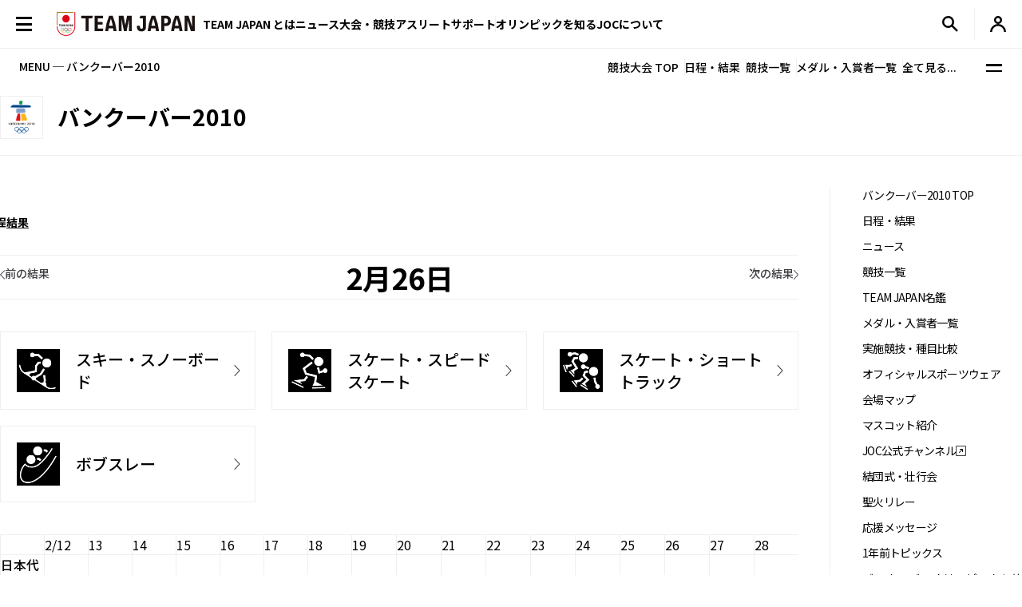

--- FILE ---
content_type: text/html; charset=UTF-8
request_url: https://www.joc.or.jp/games/olympic/vancouver/japan/result_0226.html
body_size: 82878
content:

<!DOCTYPE html>
<html lang="ja">


  <!-- [headタグ] -->

  <head prefix="og: http://ogp.me/ns# fb: http://ogp.me/ns/fb# article: http://ogp.me/ns/article#">

    <!-- Google Tag Manager -->
<script>(function(w,d,s,l,i){w[l]=w[l]||[];w[l].push({'gtm.start':
new Date().getTime(),event:'gtm.js'});var f=d.getElementsByTagName(s)[0],
j=d.createElement(s),dl=l!='dataLayer'?'&l='+l:'';j.async=true;j.src=
'https://www.googletagmanager.com/gtm.js?id='+i+dl;f.parentNode.insertBefore(j,f);
})(window,document,'script','dataLayer','GTM-W7Z8MTGH');</script>
<!-- End Google Tag Manager -->
  <!-- meta settings -->
  <meta charset="utf-8">
  <meta name="viewport" content="width=device-width">
  <meta name="format-detection" content="telephone=no">
  <!-- meta keywords / description -->
  
  <meta name="keywords" content="JOC, 日本オリンピック委員会, JAPANESE OLYMPIC COMMITTEE, オリンピック, バンクーバー, スポーツ, 日本代表, がんばれ！ニッポン！, チームジャパン, 震災復興, 東京オリンピック, 2020年, Facebook">
  <meta name="description" content="2010バンクーバーオリンピックの特集ページです。競技日程や実施種目などを紹介します。　日本オリンピック委員会（JOC）公式サイト">
  
  <!-- title -->
  <title>日本代表選手団 日別結果（2月26日）｜バンクーバー2010｜JOC - 日本オリンピック委員会</title>
  <!-- START: favicons -->
  <link rel="icon" href="/favicon.ico" sizes="32x32">
  <link rel="icon" href="/favicon.svg" type="image/svg+xml">
  <link rel="apple-touch-icon" href="/apple-touch-icon.png">
  <link rel="manifest" href="/site.webmanifest">
  <!-- END: favicons -->
  
  
  <!-- styles -->
  <link rel="stylesheet" href="/assets/css/reset.css">
  <link rel="stylesheet" href="/assets/css/plugin.css">
  <link rel="stylesheet" href="/assets/css/base.css">
  <link rel="stylesheet" href="/assets/css/module.css?v=240913">
  <link rel="stylesheet" href="/assets/css/add.css">
  

  <link rel="stylesheet" href="/assets/css/oldgame.css">

  <link rel="stylesheet" href="/assets/css/specific-customization.css?v=240827">


  <meta property="og:locale" content="ja_JP">
  
  <meta property="og:type" content="article">
  
  <meta property="og:title" content="日本代表選手団 日別結果（2月26日）｜バンクーバー2010｜JOC - 日本オリンピック委員会">
  <meta property="og:url" content="https://www.joc.or.jp/games/olympic/vancouver/japan/result_0226.html">
  <meta property="og:image" content="https://www.joc.or.jp/assets/images/common/share.png">
  <meta property="og:site_name" content="JOC - 日本オリンピック委員会">
  <meta property="og:description" content="2010バンクーバーオリンピックの特集ページです。競技日程や実施種目などを紹介します。　日本オリンピック委員会（JOC）公式サイト">
  <meta property="fb:app_id" content="315604575177716">
  <meta name="twitter:title" content="日本代表選手団 日別結果（2月26日）｜バンクーバー2010｜JOC - 日本オリンピック委員会">
  <meta name="twitter:card" content="summary_large_image" />
  <meta name="twitter:site" content="@TeamJapan" />
  

<script src="/assets/js/logincheckcookie.js"></script>

  
<meta name="google-site-verification" content="EUft2PXEZWP5lWX0hnw8WULWaSq0Z5qTx-0164c4YMQ" />

  </head>
<body>
<!-- Google Tag Manager (noscript) -->
<noscript><iframe src="https://www.googletagmanager.com/ns.html?id=GTM-W7Z8MTGH" height="0" width="0" style="display:none;visibility:hidden"></iframe></noscript>
<!-- End Google Tag Manager (noscript) -->
  <div class="l-wrapper">
    <header class="l-header l-header--main js-header">
  <div class="l-header__container">
    <button type="button" class="header-menu-button js-menu-trigger">
      <span class="header-menu-button__lines">
        <span class="header-menu-button__line header-menu-button__line--top"></span>
        <span class="header-menu-button__line header-menu-button__line--center"></span>
        <span class="header-menu-button__line header-menu-button__line--bottom"></span>
      </span>
    </button>
    <!-- [/header-menu-button] -->
    <div class="l-drawer js-drawer-menu">
  <div class="l-drawer__overlay js-menu-trigger"></div>
  <div class="l-drawer__inner">
    <div class="l-drawer__contents">
      <div class="l-drawer__head">
        <button type="button" class="l-drawer__head-btn js-menu-trigger"></button>
        <a href="/" class="l-drawer__head-logo  js-mypage-link">
          <img src="/assets/img/common/logo.svg" alt="TEAM JAPAN" decoding="async" width="242" height="43">
        </a>
        <button type="button" class="l-drawer__head-btn-sp js-menu-trigger"></button>
      </div>
      <div class="l-drawer__body">
        <div class="l-drawer__body-main">
          <ul class="l-drawer__sub-nav sp-hide">
            <li class="l-drawer__sub-nav-item">
              <a href="/" class="l-drawer__sub-nav-item-link js-mypage-link">HOME</a>
            </li>
          </ul>
          <ul class="l-drawer__nav">
            <li class="l-drawer__nav-item pc-hide">
              <a href="/" class="l-drawer__nav-item-ttl-txt js-mypage-link">HOME</a>
            </li>
            <li class="l-drawer__nav-item js-sp-acc-scope is-close">
              <button type="button" class="l-drawer__nav-item-ttl js-sp-acc-trigger">
                <span class="l-drawer__nav-item-ttl-txt">TEAM JAPAN とは</span>
                <span class="l-drawer__nav-item-ttl-icon"></span>
              </button>
              <div class="js-sp-acc-target">
                <ul class="l-drawer__nav-lv2">
                  <li class="l-drawer__nav-lv2-item">
                    <a href="/teamjapan/" class="l-drawer__nav-lv2-link">TEAM JAPAN ブランドサイト</a>
                  </li>
                  <li class="l-drawer__nav-lv2-item">
                    <a href="/teamjapan/activities/" class="l-drawer__nav-lv2-link">TEAM JAPAN の活動</a>
                  </li>
                  <li class="l-drawer__nav-lv2-item">
                    <a href="/symbolathlete/" class="l-drawer__nav-lv2-link">シンボルアスリート</a>
                  </li>
                  <li class="l-drawer__nav-lv2-item">
                    <a href="https://www.teamjapanshop.jp/" target="_blank" class="l-drawer__nav-lv2-link c-icon-external">オンラインショップ</a>
                  </li>
                </ul>
              </div>
            </li>
            <li class="l-drawer__nav-item js-sp-acc-scope is-close">
              <button type="button" class="l-drawer__nav-item-ttl js-sp-acc-trigger">
                <span class="l-drawer__nav-item-ttl-txt">ニュース</span>
                <span class="l-drawer__nav-item-ttl-icon"></span>
              </button>
              <div class="js-sp-acc-target">
                <ul class="l-drawer__nav-lv2">
                  <li class="l-drawer__nav-lv2-item">
                    <a href="/news/" class="l-drawer__nav-lv2-link l-drawer__nav-lv2-link--sp-main">最新ニュース</a>
                  </li>
                  <li class="l-drawer__nav-lv2-item">
                    <a href="/news/index.html?subcategory=&ssubcategory=&category=お知らせ&games=&sports=&athlete=&year=" class="l-drawer__nav-lv2-link">お知らせ</a>
                  </li>
                  <li class="l-drawer__nav-lv2-item">
                    <a href="/news/index.html?subcategory=&ssubcategory=&category=オリンピック&games=&sports=&athlete=&year=" class="l-drawer__nav-lv2-link">オリンピック</a>
                  </li>
                  <li class="l-drawer__nav-lv2-item">
                    <a href="/news/index.html?subcategory=&ssubcategory=&category=国際総合競技大会&games=&sports=&athlete=&year=" class="l-drawer__nav-lv2-link">国際総合競技大会</a>
                  </li>
                  <li class="l-drawer__nav-lv2-item">
                    <a href="/news/index.html?subcategory=&ssubcategory=&category=その他競技情報&games=&sports=&athlete=&year=" class="l-drawer__nav-lv2-link">その他競技情報</a>
                  </li>
                  <li class="l-drawer__nav-lv2-item">
                    <a href="/news/index.html?subcategory=&ssubcategory=&category=選手強化&games=&sports=&athlete=&year=" class="l-drawer__nav-lv2-link">選手強化</a>
                  </li>
                  <li class="l-drawer__nav-lv2-item">
                    <a href="/news/index.html?subcategory=&ssubcategory=&category=イベント&games=&sports=&athlete=&year=" class="l-drawer__nav-lv2-link">イベント</a>
                  </li>
                
                  <li class="l-drawer__nav-lv2-item">
                    <a href="/news/index.html?subcategory=&ssubcategory=&category=キャリア支援&games=&sports=&athlete=&year=" class="l-drawer__nav-lv2-link">キャリア支援</a>
                  </li>
                  <li class="l-drawer__nav-lv2-item">
                    <a href="/news/index.html?subcategory=&ssubcategory=&category=その他活動&games=&sports=&athlete=&year=" class="l-drawer__nav-lv2-link">その他活動</a>
                  </li>
                </ul>
              </div>
            </li>
            <li class="l-drawer__nav-item js-sp-acc-scope is-close">
              <button type="button" class="l-drawer__nav-item-ttl js-sp-acc-trigger">
                <span class="l-drawer__nav-item-ttl-txt">大会・競技</span>
                <span class="l-drawer__nav-item-ttl-icon"></span>
              </button>
              <div class="js-sp-acc-target">
                <ul class="l-drawer__nav-lv2">
                  <li class="l-drawer__nav-lv2-item">
                    <a href="/games/" class="l-drawer__nav-lv2-link">大会</a>
                  </li>
                  <li class="l-drawer__nav-lv2-item">
                    <a href="/sports/" class="l-drawer__nav-lv2-link">競技</a>
                  </li>
                  <li class="l-drawer__nav-lv2-item">
                    <a href="/athletes/" class="l-drawer__nav-lv2-link">アスリート</a>
                  </li>
                  <li class="l-drawer__nav-lv2-item">
                    <a href="/article/" class="l-drawer__nav-lv2-link">コラム／インタビュー</a>
                  </li>
                  <li class="l-drawer__nav-lv2-item">
                    <a href="/events/" class="l-drawer__nav-lv2-link">イベント／キャンペーン</a>
                  </li>
                </ul>
              </div>
            </li>
            <li class="l-drawer__nav-item js-sp-acc-scope is-close">
              <button type="button" class="l-drawer__nav-item-ttl js-sp-acc-trigger">
                <span class="l-drawer__nav-item-ttl-txt">アスリートサポート</span>
                <span class="l-drawer__nav-item-ttl-icon"></span>
              </button>
              <div class="js-sp-acc-target">
                <ul class="l-drawer__nav-lv2">
                  <li class="l-drawer__nav-lv2-item">
                    <a href="/for-athletes/" class="l-drawer__nav-lv2-link l-drawer__nav-lv2-link--sp-main">アスリートサポート TOP</a>
                  </li>
                  <li class="l-drawer__nav-lv2-item">
                    <a href="/for-athletes/training/" class="l-drawer__nav-lv2-link">強化・育成</a>
                  </li>
                  <li class="l-drawer__nav-lv2-item">
                    <a href="/for-athletes/career/" class="l-drawer__nav-lv2-link">キャリア支援</a>
                  </li>
                  <li class="l-drawer__nav-lv2-item">
                    <a href="/for-athletes/youthathlete-support/" class="l-drawer__nav-lv2-link">ジュニアアスリートサポート</a>
                  </li>
                  <li class="l-drawer__nav-lv2-item">
                    <a href="/for-athletes/entourage/" class="l-drawer__nav-lv2-link">アントラージュ</a>
                  </li>
                  <li class="l-drawer__nav-lv2-item">
                    <a href="/for-athletes/awards/" class="l-drawer__nav-lv2-link">表彰制度</a>
                  </li>
                  <li class="l-drawer__nav-lv2-item">
                    <a href="/for-athletes/donation-fund/" class="l-drawer__nav-lv2-link">寄付</a>
                  </li>
                  <li class="l-drawer__nav-lv2-item">
                    <a href="/for-athletes/reporting/" class="l-drawer__nav-lv2-link">保護、通報窓口</a>
                  </li>
                </ul>
              </div>
            </li>
            <li class="l-drawer__nav-item js-sp-acc-scope is-close">
              <button type="button" class="l-drawer__nav-item-ttl js-sp-acc-trigger">
                <span class="l-drawer__nav-item-ttl-txt">オリンピックを知る</span>
                <span class="l-drawer__nav-item-ttl-icon"></span>
              </button>
              <div class="js-sp-acc-target">
                <ul class="l-drawer__nav-lv2">
                  <li class="l-drawer__nav-lv2-item">
                    <a href="/olympism/" class="l-drawer__nav-lv2-link l-drawer__nav-lv2-link--sp-main">オリンピックを知る
                      TOP</a>
                  </li>
                  <li class="l-drawer__nav-lv2-item">
                    <a href="/olympism/principles/" class="l-drawer__nav-lv2-link">オリンピズム──理念と使命</a>
                  </li>
                  <li class="l-drawer__nav-lv2-item">
                    <a href="/olympism/history/" class="l-drawer__nav-lv2-link">オリンピックの歴史</a>
                  </li>
                  <li class="l-drawer__nav-lv2-item">
                    <a href="/olympism/experience/" class="l-drawer__nav-lv2-link">学ぶ・体験する</a>
                  </li>
                  <li class="l-drawer__nav-lv2-item">
                    <a href="/olympism/experience/event/" class="l-drawer__nav-lv2-link">普及イベント</a>
                  </li>
                  <li class="l-drawer__nav-lv2-item">
                    <a href="/olympism/experience/facility/" class="l-drawer__nav-lv2-link">ミュージアム・体験施設</a>
                  </li>
                  <li class="l-drawer__nav-lv2-item">
                    <a href="/olympism/experience/media/" class="l-drawer__nav-lv2-link">メディア・SNS</a>
                  </li>
                  <li class="l-drawer__nav-lv2-item">
                    <a href="/olympism/experience/learningcontent/" class="l-drawer__nav-lv2-link">学習コンテンツ</a>
                  </li>
                  <li class="l-drawer__nav-lv2-item">
                    <a href="/olympism/inheritance/" class="l-drawer__nav-lv2-link">行動する・継承する</a>
                  </li>
                </ul>
              </div>
            </li>
            <li class="l-drawer__nav-item js-sp-acc-scope is-close">
              <button type="button" class="l-drawer__nav-item-ttl js-sp-acc-trigger">
                <span class="l-drawer__nav-item-ttl-txt">JOC について</span>
                <span class="l-drawer__nav-item-ttl-icon"></span>
              </button>
              <div class="js-sp-acc-target">
                <ul class="l-drawer__nav-lv2">
                  <li class="l-drawer__nav-lv2-item">
                    <a href="/about/" class="l-drawer__nav-lv2-link l-drawer__nav-lv2-link--sp-main">JOC について TOP</a>
                  </li>
                  <li class="l-drawer__nav-lv2-item">
                    <a href="/about/vision2064/" class="l-drawer__nav-lv2-link">JOC Vision 2064と中期計画</a>
                  </li>
                  <li class="l-drawer__nav-lv2-item">
                    <a href="/about/organisation/" class="l-drawer__nav-lv2-link">組織</a>
                  </li>
                  <li class="l-drawer__nav-lv2-item">
                    <a href="/about/jocactivity/" class="l-drawer__nav-lv2-link">JOC の活動</a>
                  </li>
                  <li class="l-drawer__nav-lv2-item">
                    <a href="/about/marketing/" class="l-drawer__nav-lv2-link">マーケティングプログラム</a>
                  </li>
                  <li class="l-drawer__nav-lv2-item">
                    <a href="/about/partners/" class="l-drawer__nav-lv2-link">パートナー</a>
                  </li>
                  <li class="l-drawer__nav-lv2-item">
                    <a href="/about/brand/" class="l-drawer__nav-lv2-link">ブランド、知的財産</a>
                  </li>
                  <li class="l-drawer__nav-lv2-item">
                    <a href="/about/sustainability/" class="l-drawer__nav-lv2-link">サステナビリティ</a>
                  </li>
                </ul>
              </div>
            </li>
            <li class="l-drawer__nav-item pc-hide">
              <a href="/teamjapanid/" class="l-drawer__nav-item-ttl-txt">TEAM JAPAN ID<span class="small">WEB会員サービス</span></a>
            </li>
            <li class="l-drawer__nav-item pc-hide">
              <a href="/faq/" class="l-drawer__nav-item-ttl-txt">よくあるご質問</a>
            </li>
            <li class="l-drawer__nav-item pc-hide">
              <a href="/sitemap/" class="l-drawer__nav-item-ttl-txt">サイトマップ</a>
            </li>
          </ul>
          <ul class="l-drawer__sub-nav mgt--2gap sp-hide">
            <li class="l-drawer__sub-nav-item">
              <a href="/teamjapanid/" class="l-drawer__sub-nav-item-link">TEAM JAPAN ID<span class="small">WEB会員サービス</span></a>
            </li>
            <li class="l-drawer__sub-nav-item">
              <a href="/faq/" class="l-drawer__sub-nav-item-link">よくあるご質問</a>
            </li>
            <li class="l-drawer__sub-nav-item">
              <a href="/sitemap/" class="l-drawer__sub-nav-item-link">サイトマップ</a>
            </li>
          </ul>
          <div class="l-drawer__search-box c-search-box-2">
                        <script async src="https://cse.google.com/cse.js?cx=009329019358741393295:lv-ldjgsmvc"></script>
<div class="gcse-searchbox-only"></div>
          </div>
        </div>
        <div class="l-drawer__body-foot">
          <ul class="l-drawer-sns">
            <li class="l-drawer-sns__item l-drawer-sns__item--line">
              <a href="https://page.line.me/team_japan" target="_blank" class="l-drawer-sns__link">
                <img src="/assets/img/common/icon_sns_line.svg" alt="line" decoding="async" width="22" height="22">
              </a>
            </li>
            <li class="l-drawer-sns__item l-drawer-sns__item--facebook">
              <a href="https://www.facebook.com/teamjapanjoc" target="_blank" class="l-drawer-sns__link">
                <img src="/assets/img/common/icon_sns_facebook.svg" alt="facebook" decoding="async" width="22" height="22">
              </a>
            </li>
            <li class="l-drawer-sns__item l-drawer-sns__item--x">
              <a href="https://twitter.com/TeamJapan" target="_blank" class="l-drawer-sns__link">
                <img src="/assets/img/common/icon_sns_x.svg" alt="x(twitter)" decoding="async" width="19" height="19">
              </a>
            </li>
            <li class="l-drawer-sns__item l-drawer-sns__item--instagram">
              <a href="https://www.instagram.com/teamjapanjoc/" target="_blank" class="l-drawer-sns__link">
                <img src="/assets/img/common/icon_sns_instagram.svg" alt="instagram" decoding="async" width="22" height="22">
              </a>
            </li>
            <li class="l-drawer-sns__item l-drawer-sns__item--tiktok">
              <a href="https://www.tiktok.com/@japan_olympic" target="_blank" class="l-drawer-sns__link">
                <img src="/assets/img/common/icon_sns_tiktok.svg" alt="tiktok" decoding="async" width="18" height="21">
              </a>
            </li>
            <li class="l-drawer-sns__item l-drawer-sns__item--youtube">
              <a href="https://www.youtube.com/c/TEAMJAPAN" target="_blank" class="l-drawer-sns__link">
                <img src="/assets/img/common/icon_sns_youtube.svg" alt="youtube" decoding="async" width="27" height="19">
              </a>
            </li>
          </ul>
          <!-- [/l-drawer-sns] -->
          <div class="l-drawer__body-foot-right">
            <ul class="l-drawer__foot-nav">
              <li class="l-drawer__foot-nav-item">
                <a href="https://japan-olympicmuseum.jp/jp/" target="_blank" class="l-drawer__foot-nav-link c-icon-external">日本オリンピックミュージアム</a>
              </li>
              <li class="l-drawer__foot-nav-item">
                <a href="https://www.teamjapanshop.jp/" target="_blank" class="l-drawer__foot-nav-link c-icon-external">オンラインショップ</a>
              </li>
            </ul>
            <a href="https://www.joc.or.jp/english/" class="l-drawer__lang">ENGLISH</a>
          </div>
        </div>
        <button type="button" class="l-drawer__foot-btn js-menu-trigger">メニューを閉じる</button>
      </div>
    </div>
    <div class="l-drawer__side">
      <div class="l-drawer__side-bg">
        <svg xmlns="http://www.w3.org/2000/svg" style="height:100%"><rect x="190" width="11.3" height="100%" fill="#aa8532"></rect><path d="m300 393.55v-19.68c-89.05-53-162.55-129.15-213.24-222.62-26.18-48.27-45.17-99.11-56.84-151.25h-17.41c11.94 54.95 31.76 108.54 59.32 159.35 53.82 99.23 132.6 179.5 228.17 234.2z" fill="#f0252d"/></svg>
      </div>
    </div>
  </div>
</div>
<!-- [/l-drawer] -->

    <p class="l-header__logo">

      <a href="/" class="l-header__logo-link  js-mypage-link">
        <img src="/assets/img/common/logo.svg" alt="TEAM JAPAN" decoding="async" width="242" height="43">
      </a>

    </p>

    <nav class="l-header-nav">
  <div class="l-header-nav__mega-menu-bg js-mega-menu-bg"></div>
  <ul class="l-header-nav__list">
    <li class="l-header-nav__item js-mega-menu-trigger">
      <span class="l-header-nav__link">TEAM JAPAN とは</span>
      <div class="l-mega-menu js-mega-menu">
        <div class="l-mega-menu__inner">
          <nav class="l-mega-menu__nav">
            <span class="l-mega-menu__nav-ttl">TEAM JAPAN とは</span>
            <ul class="l-mega-menu__nav-list">
              <li class="l-mega-menu__nav-item">
                <a href="/teamjapan/" class="l-mega-menu__nav-link">TEAM JAPAN ブランドサイト</a>
              </li>
              <li class="l-mega-menu__nav-item">
                <a href="/teamjapan/activities/" class="l-mega-menu__nav-link">TEAM JAPAN の活動</a>
              </li>
              <li class="l-mega-menu__nav-item">
                <a href="/symbolathlete/" class="l-mega-menu__nav-link">シンボルアスリート</a>
              </li>
              <li class="l-mega-menu__nav-item">
                <a href="https://www.teamjapanshop.jp/" target="_blank" class="l-mega-menu__nav-link c-icon-external">オンラインショップ</a>
              </li>
            </ul>
          </nav>
        </div>
      </div>
      <!-- [/l-mega-menu] -->
    </li>
    <li class="l-header-nav__item js-mega-menu-trigger">
      <a href="/news/" class="l-header-nav__link js-nav-current">ニュース</a>
      <div class="l-mega-menu js-mega-menu">
        <div class="l-mega-menu__inner">
          <nav class="l-mega-menu__nav">
            <a href="/news/" class="l-mega-menu__nav-ttl">最新ニュース</a>
            <ul class="l-mega-menu__nav-list">
              <li class="l-mega-menu__nav-item">
                <a href="/news/index.html?subcategory=&ssubcategory=&category=お知らせ&games=&sports=&athlete=&year=" class="l-mega-menu__nav-link">お知らせ</a>
              </li>
              <li class="l-mega-menu__nav-item">
                <a href="/news/index.html?subcategory=&ssubcategory=&category=オリンピック&games=&sports=&athlete=&year=" class="l-mega-menu__nav-link">オリンピック</a>
              </li>
              <li class="l-mega-menu__nav-item">
                <a href="/news/index.html?subcategory=&ssubcategory=&category=国際総合競技大会&games=&sports=&athlete=&year=" class="l-mega-menu__nav-link">国際総合競技大会</a>
              </li>
              <li class="l-mega-menu__nav-item">
                <a href="/news/index.html?subcategory=&ssubcategory=&category=その他競技情報&games=&sports=&athlete=&year=" class="l-mega-menu__nav-link">その他競技情報</a>
              </li>
              <li class="l-mega-menu__nav-item">
                <a href="/news/index.html?subcategory=&ssubcategory=&category=選手強化&games=&sports=&athlete=&year=" class="l-mega-menu__nav-link">選手強化</a>
              </li>
              <li class="l-mega-menu__nav-item">
                <a href="/news/index.html?subcategory=&ssubcategory=&category=イベント&games=&sports=&athlete=&year=" class="l-mega-menu__nav-link">イベント</a>
              </li>
            
              <li class="l-mega-menu__nav-item">
                <a href="/news/index.html?subcategory=&ssubcategory=&category=キャリア支援&games=&sports=&athlete=&year=" class="l-mega-menu__nav-link">キャリア支援</a>
              </li>
              <li class="l-mega-menu__nav-item">
                <a href="/news/index.html?subcategory=&ssubcategory=&category=その他活動&games=&sports=&athlete=&year=" class="l-mega-menu__nav-link">その他活動</a>
              </li>
            </ul>
          </nav>
        </div>
      </div>
      <!-- [/l-mega-menu] -->
    </li>
    <li class="l-header-nav__item js-mega-menu-trigger">
      <span class="l-header-nav__link">大会・競技</span>
      <div class="l-mega-menu js-mega-menu">
        <div class="l-mega-menu__inner">
          <nav class="l-mega-menu__nav">
            <span class="l-mega-menu__nav-ttl">大会・競技</span>
            <ul class="l-mega-menu__nav-list">
              <li class="l-mega-menu__nav-item">
                <a href="/games/" class="l-mega-menu__nav-link">大会</a>
              </li>
              <li class="l-mega-menu__nav-item">
                <a href="/sports/" class="l-mega-menu__nav-link">競技</a>
              </li>
              <li class="l-mega-menu__nav-item">
                <a href="/athletes/" class="l-mega-menu__nav-link">アスリート</a>
              </li>
              <li class="l-mega-menu__nav-item">
                <a href="/article/" class="l-mega-menu__nav-link">コラム／インタビュー</a>
              </li>
              <li class="l-mega-menu__nav-item">
                <a href="/events/" class="l-mega-menu__nav-link">イベント／キャンペーン</a>
              </li>
              <li class="l-mega-menu__nav-item">
                <a href="/teamjapanid/" class="l-mega-menu__nav-link">TEAM JAPAN ID</a>
              </li>
            </ul>
          </nav>
        </div>
      </div>
      <!-- [/l-mega-menu] -->
    </li>
    <li class="l-header-nav__item js-mega-menu-trigger">
      <a href="/for-athletes/" class="l-header-nav__link js-nav-current">アスリートサポート</a>
      <div class="l-mega-menu js-mega-menu">
        <div class="l-mega-menu__inner">
          <nav class="l-mega-menu__nav">
            <a href="/for-athletes/" class="l-mega-menu__nav-ttl">アスリートサポート TOP</a>
            <ul class="l-mega-menu__nav-list">
              <li class="l-mega-menu__nav-item">
                <a href="/for-athletes/training/" class="l-mega-menu__nav-link">強化・育成</a>
              </li>
              <li class="l-mega-menu__nav-item">
                <a href="/for-athletes/career/" class="l-mega-menu__nav-link">キャリア支援</a>
              </li>
              <li class="l-mega-menu__nav-item">
                <a href="/for-athletes/youthathlete-support/" class="l-mega-menu__nav-link">ジュニアアスリートサポート</a>
              </li>
              <li class="l-mega-menu__nav-item">
                <a href="/for-athletes/entourage/" class="l-mega-menu__nav-link">アントラージュ</a>
              </li>
              <li class="l-mega-menu__nav-item">
                <a href="/for-athletes/awards/" class="l-mega-menu__nav-link">表彰制度</a>
              </li>
              <li class="l-mega-menu__nav-item">
                <a href="/for-athletes/donation-fund/" class="l-mega-menu__nav-link">寄付</a>
              </li>
              <li class="l-mega-menu__nav-item">
                <a href="/for-athletes/reporting/" class="l-mega-menu__nav-link">保護、通報窓口</a>
              </li>
            </ul>
          </nav>
        </div>
      </div>
      <!-- [/l-mega-menu] -->
    </li>
    <li class="l-header-nav__item js-mega-menu-trigger">
      <a href="/olympism/" class="l-header-nav__link js-nav-current">オリンピックを知る</a>
      <div class="l-mega-menu js-mega-menu">
        <div class="l-mega-menu__inner">
          <nav class="l-mega-menu__nav">
            <a href="/olympism/" class="l-mega-menu__nav-ttl">オリンピックを知る TOP</a>
            <ul class="l-mega-menu__nav-list">
              <li class="l-mega-menu__nav-item">
                <a href="/olympism/principles/" class="l-mega-menu__nav-link">オリンピズム──理念と使命</a>
              </li>
              <li class="l-mega-menu__nav-item">
                <a href="/olympism/history/" class="l-mega-menu__nav-link">オリンピックの歴史</a>
              </li>
              <li class="l-mega-menu__nav-item">
                <a href="/olympism/experience/" class="l-mega-menu__nav-link">学ぶ・体験する</a>
              </li>
              <li class="l-mega-menu__nav-item">
                <a href="/olympism/experience/event/" class="l-mega-menu__nav-link">普及イベント</a>
              </li>
              <li class="l-mega-menu__nav-item">
                <a href="/olympism/experience/facility/" class="l-mega-menu__nav-link">ミュージアム・体験施設</a>
              </li>
              <li class="l-mega-menu__nav-item">
                <a href="/olympism/experience/media/" class="l-mega-menu__nav-link">メディア・SNS</a>
              </li>
              <li class="l-mega-menu__nav-item">
                <a href="/olympism/experience/learningcontent/" class="l-mega-menu__nav-link">学習コンテンツ</a>
              </li>
              <li class="l-mega-menu__nav-item">
                <a href="/olympism/inheritance/" class="l-mega-menu__nav-link">行動する・継承する</a>
              </li>
            </ul>
          </nav>
        </div>
      </div>
      <!-- [/l-mega-menu] -->
    </li>
    <li class="l-header-nav__item js-mega-menu-trigger">
      <a href="/about/" class="l-header-nav__link js-nav-current">JOCについて</a>
      <div class="l-mega-menu js-mega-menu">
        <div class="l-mega-menu__inner">
          <nav class="l-mega-menu__nav">
            <a href="/about/" class="l-mega-menu__nav-ttl">JOC について TOP</a>
            <ul class="l-mega-menu__nav-list">
              <li class="l-mega-menu__nav-item">
                <a href="/about/vision2064/" class="l-mega-menu__nav-link">JOC Vision 2064 と中期計画</a>
              </li>
              <li class="l-mega-menu__nav-item">
                <a href="/about/organisation/" class="l-mega-menu__nav-link">組織</a>
              </li>
              <li class="l-mega-menu__nav-item">
                <a href="/about/jocactivity/" class="l-mega-menu__nav-link">JOC の活動</a>
              </li>
              <li class="l-mega-menu__nav-item">
                <a href="/about/marketing/" class="l-mega-menu__nav-link">マーケティングプログラム</a>
              </li>
              <li class="l-mega-menu__nav-item">
                <a href="/about/partners/" class="l-mega-menu__nav-link">パートナー</a>
              </li>
              <li class="l-mega-menu__nav-item">
                <a href="/about/brand/" class="l-mega-menu__nav-link">ブランド、知的財産</a>
              </li>
              <li class="l-mega-menu__nav-item">
                <a href="/about/sustainability/" class="l-mega-menu__nav-link">サステナビリティ</a>
              </li>
            </ul>
          </nav>
        </div>
      </div>
      <!-- [/l-mega-menu] -->
    </li>
  </ul>
</nav>
<!-- [/l-header-nav] -->
    <nav class="l-header-sub-nav">
      <ul class="l-header-sub-nav__list">
        <li class="l-header-sub-nav__item l-header-sub-nav__item--museum">
          <a href="https://japan-olympicmuseum.jp/jp/" target="_blank" class="l-header-sub-nav__link">
            <span class="l-header-sub-nav__link-txt">ミュージアム</span>
          </a>
        </li>
        <li class="l-header-sub-nav__item l-header-sub-nav__item--shop">
          <a href="https://www.teamjapanshop.jp/" target="_blank" class="l-header-sub-nav__link">
            <span class="l-header-sub-nav__link-txt">ショップ</span>
          </a>
        </li>
        <li class="l-header-sub-nav__item l-header-sub-nav__item--lang">
          <a href="/english/" class="l-header-sub-nav__link">
            <span class="txt-default">ENGLISH</span>
            <span class="txt-omission">EN</span>
          </a>
        </li>
      </ul>
    </nav>
    <!-- [/l-header-sub-nav] -->
    <button type="button" class="l-header-search-btn js-header-search">
      <img src="/assets/img/common/icon_search.svg" alt="検索窓を開く" decoding="async" width="20" height="20" class="l-header-search-btn__img-open">
      <img src="/assets/img/common/icon_x_2.svg" alt="検索窓を閉じる" decoding="async" width="20" height="20" class="l-header-search-btn__img-close">
    </button>
    <!-- [/l-header-search-btn] -->
    <div class="l-header-search">
      <div class="l-header-search__overlay js-header-search"></div>
      <div class="l-header-search__contents">
        <div class="c-search-box-2 js-header-search-box">
           <script async src="https://cse.google.com/cse.js?cx=009329019358741393295:lv-ldjgsmvc"></script>
          <div class="gcse-searchbox-only"></div>
        </div>
        <!-- [/c-search-box-2] -->
      </div>
    </div>
    <!-- [/l-header-search] -->
    <div class="l-header-mypage">
      <a href="/app/members/pt-members.php?__mode=login" class="l-header-mypage__link">
        <img src="/assets/img/common/icon_member.svg" alt="マイページ" decoding="async" width="20" height="20">
      </a>
    </div>
    <!-- [/l-header-mypage] -->
  </div>
</header>
<!-- [/l-header] -->
    <div class="l-sub-nav js-sub-nav">
    <span class="l-sub-nav__ttl">MENU ─ バンクーバー2010</span>
    <nav class="l-sub-nav__nav">
        <ul class="l-sub-nav__nav-list">
            <li class="l-sub-nav__nav-item">
                <a href="/games/olympic/vancouver/" class="l-sub-nav__nav-link">競技大会 TOP</a>
            </li>
            <li class="l-sub-nav__nav-item">
                <a href="/games/olympic/vancouver/schedule/" class="l-sub-nav__nav-link">日程・結果</a>
            </li>
            <li class="l-sub-nav__nav-item">
                <a href="/games/olympic/vancouver/sports/" class="l-sub-nav__nav-link">競技一覧</a>
            </li>
            <li class="l-sub-nav__nav-item">
                <a href="/games/olympic/vancouver/japan/winnerslist/" class="l-sub-nav__nav-link">メダル・入賞者一覧</a>
            </li>
            <li class="l-sub-nav__nav-item">
                <button type="button" class="l-sub-nav__nav-link js-sub-nav-trigger">全て見る...</button>
            </li>
        </ul>
    </nav>
    <button type="button" class="l-sub-nav__btn js-sub-nav-trigger">
        <span class="l-sub-nav__btn-lines">
            <span class="l-sub-nav__btn-line"></span>
            <span class="l-sub-nav__btn-line"></span>
        </span>
    </button>
    <div class="l-sub-nav__menu">
        <div class="l-container l-sub-nav__menu-container">
            <div class="l-sub-nav__menu-ttl">
                <a href="/games/olympic/vancouver/" class="l-sub-nav__menu-ttl-link">バンクーバー2010 TOP</a>
            </div>
            <div class="l-sub-nav__menu-cols">
                <div class="l-sub-nav__menu-col">
                    <ul class="l-sub-nav__menu-list">
                        <li class="l-sub-nav__menu-item">
                            <a href="/games/olympic/vancouver/schedule/" class="l-sub-nav__menu-link">日程・結果</a>
                        </li>
                        <li class="l-sub-nav__menu-item">
                            <a href="/news/index.html?subcategory=6&page=1" class="l-sub-nav__menu-link">ニュース</a>
                        </li>
                        <li class="l-sub-nav__menu-item">
                            <a href="/games/olympic/vancouver/sports/" class="l-sub-nav__menu-link">競技一覧</a>
                        </li>
                    </ul>
                </div>
                <div class="l-sub-nav__menu-col">
                    <ul class="l-sub-nav__menu-list">
                        <li class="l-sub-nav__menu-item">
                            <a href="/games/olympic/vancouver/japan/" class="l-sub-nav__menu-link">TEAM JAPAN名鑑</a>
                        </li>
                        <li class="l-sub-nav__menu-item">
                            <a href="/games/olympic/vancouver/japan/winnerslist/" class="l-sub-nav__menu-link">メダル・入賞者一覧</a>
                        </li>
                        <li class="l-sub-nav__menu-item">
                            <a href="/games/olympic/vancouver/event_compare.html" class="l-sub-nav__menu-link">実施競技・種目比較</a>
                        </li>
                    </ul>
                </div>
                <div class="l-sub-nav__menu-col">
                    <ul class="l-sub-nav__menu-list">
                        <li class="l-sub-nav__menu-item">
                            <a href="/games/olympic/vancouver/introduction/wear.html" class="l-sub-nav__menu-link">オフィシャルスポーツウェア</a>
                        </li>
                        <li class="l-sub-nav__menu-item">
                            <a href="/games/olympic/vancouver/map/" class="l-sub-nav__menu-link">会場マップ</a>
                        </li>
                        <li class="l-sub-nav__menu-item">
                            <a href="/games/olympic/vancouver/mascot.html" class="l-sub-nav__menu-link">マスコット紹介</a>
                        </li>
                        <li class="l-sub-nav__menu-item">
                            <a href="https://www.youtube.com/c/TEAMJAPAN" target="_blank" class="l-sub-nav__menu-link">JOC公式チャンネル</a>
                        </li>
                    </ul>
                </div>
                <div class="l-sub-nav__menu-col">
                    <ul class="l-sub-nav__menu-list">
                        <li class="l-sub-nav__menu-item">
                            <a href="/games/olympic/vancouver/0118/" class="l-sub-nav__menu-link">結団式・壮行会</a>
                        </li>
                        <li class="l-sub-nav__menu-item">
                            <a href="/games/olympic/vancouver/torch.html" class="l-sub-nav__menu-link">聖火リレー</a>
                        </li>
                        <li class="l-sub-nav__menu-item">
                            <a href="/games/olympic/vancouver/msg/" class="l-sub-nav__menu-link">応援メッセージ</a>
                        </li>
                        <li class="l-sub-nav__menu-item">
                            <a href="/games/olympic/vancouver/one_year_event.html" class="l-sub-nav__menu-link">1年前トピックス</a>
                        </li>
                    </ul>
                </div>
                <div class="l-sub-nav__menu-col">
                    <ul class="l-sub-nav__menu-list">
                        <li class="l-sub-nav__menu-item">
                            <a href="/games/olympic/vancouver/msg_mao/index.html" class="l-sub-nav__menu-link">バンクーバーオリンピックを終えて</a>
                        </li>
                        <li class="l-sub-nav__menu-item">
                            <a href="/games/olympic/vancouver/msg_vc/" class="l-sub-nav__menu-link">選手メッセージ</a>
                        </li>
                    </ul>
                </div>
            </div>
        </div>
        <div class="l-sub-nav__menu-foot">
            <button type="button" class="l-sub-nav__btn-close js-sub-nav-trigger">メニューを閉じる</button>
        </div>
    </div>
</div>
<!-- [/l-sub-nav] -->
<div class="l-sub-nav-overlay js-sub-nav-trigger"></div>
<!-- [/l-sub-nav-overlay] -->
    <main class="l-contents">
            <div class="l-container">
        <div class="c-ttl-img-3">
         <figure class="c-ttl-img-3__img">
           
            <img src="/games/olympic/vancouver/assets/images/vancouver2010.png" alt="" decoding="async" width="260" height="260">
           
          </figure>
          <p class="c-ttl-img-3__txt">バンクーバー2010</p>
        </div>
        <!-- [/c-ttl-img-3] -->
      </div>
      <!-- [/l-container-pc] -->
      <hr class="c-hr mgt--1gap mgt-sp--25">
      <div class="l-column l-container-pc mgt--2gap mgt-sp--25">
        <div class="l-column__main c-scope-old-staticpage">
          <div class="l-container-sp">
  <nav class="c-nav-1 mgt--1gap">
    <ul class="c-nav-1__list">
      <li class="c-nav-1__item">
        <a href="/games/olympic/vancouver/japan/0226.html" class="c-nav-1__link">日程</a>
      </li>
      <li class="c-nav-1__item">
        <a href="/games/olympic/vancouver/japan/result_0226.html" class="c-nav-1__link is-current">結果</a>
      </li>
    </ul>
  </nav>
</div>
<div class="l-container-sp">
  <nav class="c-nav-3 mgt-pc--20 mgt-sp--10">
    <p class="c-nav-3__txt">2月26日</p>
    <ul class="c-nav-3__list">
      <li class="c-nav-3__item c-nav-3__item--prev">
        <a href="/games/olympic/vancouver/japan/result_0225.html" class="c-nav-3__link">前の結果</a>
      </li>
      <li class="c-nav-3__item c-nav-3__item--next">
        <a href="/games/olympic/vancouver/japan/result_0227.html" class="c-nav-3__link">次の結果</a>
      </li>
    </ul>
  </nav>


<div id="result_sports">
<ul class="clearfix">
<li>
<div class="sports_icon"><a href="/games/olympic/vancouver/sports/snowboard/result/0226.html"><img src="/games/olympic/common/sports/images/snowboard.gif" width="50" height="50" border="0"></a></div>
<div class="sports_name"><a href="/games/olympic/vancouver/sports/snowboard/result/0226.html">スキー・スノーボード</a></div>
</li>

<li>
<div class="sports_icon"><a href="/games/olympic/vancouver/sports/speed/result/0226.html"><img src="/games/olympic/common/sports/images/speed.gif" width="50" height="50" border="0"></a></div>
<div class="sports_name"><a href="/games/olympic/vancouver/sports/speed/result/0226.html">スケート・スピードスケート</a></div>
</li>

<li>
<div class="sports_icon"><a href="/games/olympic/vancouver/sports/shorttrack/result/0226.html"><img src="/games/olympic/common/sports/images/shorttrack.gif" width="50" height="50" border="0"></a></div>
<div class="sports_name"><a href="/games/olympic/vancouver/sports/shorttrack/result/0226.html">スケート・ショートトラック</a></div>
</li>

<li>
<div class="sports_icon"><a href="/games/olympic/vancouver/sports/bobsleigh/result/0226.html"><img src="/games/olympic/common/sports/images/bobsleigh.gif" width="50" height="50" border="0"></a></div>
<div class="sports_name"><a href="/games/olympic/vancouver/sports/bobsleigh/result/0226.html">ボブスレー</a></div>
</li>


</ul>
</div>

</div>




<div class="section_lv4">

<div class="schedule_table">
<a name="1" id="1"></a>
<table id="schedule">
	<tr class="even">
		<td>　</td>
			<td>2/12</td>
			<td class="sat">13</td>
			<td class="san">14</td>
			<td>15</td>
			<td>16</td>
			<td>17</td>
			<td>18</td>
			<td>19</td>
			<td class="sat">20</td>
			<td class="san">21</td>
			<td>22</td>
			<td>23</td>
			<td>24</td>
			<td>25</td>
			<td>26</td>
			<td class="sat">27</td>
			<td class="san">28</td>
	</tr>
	<tr>
		<td width="43%" class="txt_left sports_ttl">日本代表選手団日程</td>
				<td><div class="square"><a href="/games/olympic/vancouver/japan/0212.html">■</a></div></td>
				<td><div class="square"><a href="/games/olympic/vancouver/japan/0213.html">■</a></div></td>
				<td><div class="square"><a href="/games/olympic/vancouver/japan/0214.html">■</a></div></td>
				<td><div class="square"><a href="/games/olympic/vancouver/japan/0215.html">■</a></div></td>
				<td><div class="square"><a href="/games/olympic/vancouver/japan/0216.html">■</a></div></td>
				<td><div class="square"><a href="/games/olympic/vancouver/japan/0217.html">■</a></div></td>
				<td><div class="square"><a href="/games/olympic/vancouver/japan/0218.html">■</a></div></td>
				<td><div class="square"><a href="/games/olympic/vancouver/japan/0219.html">■</a></div></td>
				<td><div class="square"><a href="/games/olympic/vancouver/japan/0220.html">■</a></div></td>
				<td><div class="square"><a href="/games/olympic/vancouver/japan/0221.html">■</a></div></td>
				<td><div class="square"><a href="/games/olympic/vancouver/japan/0222.html">■</a></div></td>
				<td><div class="square"><a href="/games/olympic/vancouver/japan/0223.html">■</a></div></td>
				<td><div class="square"><a href="/games/olympic/vancouver/japan/0224.html">■</a></div></td>
				<td><div class="square"><a href="/games/olympic/vancouver/japan/0225.html">■</a></div></td>
				<td><div class="square"><a href="/games/olympic/vancouver/japan/0226.html">■</a></div></td>
				<td><div class="square"><a href="/games/olympic/vancouver/japan/0227.html">■</a></div></td>
				<td><div class="square"><a href="/games/olympic/vancouver/japan/0228.html">■</a></div></td>
	</tr>
	<tr>
		<td width="43%" class="txt_left sports_ttl">日本代表選手団結果</td>
				<td><div class="square"><a href="/games/olympic/vancouver/japan/result_0212.html">■</a></div></td>
				<td><div class="square"><a href="/games/olympic/vancouver/japan/result_0213.html">■</a></div></td>
				<td><div class="square"><a href="/games/olympic/vancouver/japan/result_0214.html">■</a></div></td>
				<td><div class="square"><a href="/games/olympic/vancouver/japan/result_0215.html">■</a></div></td>
				<td><div class="square"><a href="/games/olympic/vancouver/japan/result_0216.html">■</a></div></td>
				<td><div class="square"><a href="/games/olympic/vancouver/japan/result_0217.html">■</a></div></td>
				<td><div class="square"><a href="/games/olympic/vancouver/japan/result_0218.html">■</a></div></td>
				<td><div class="square"><a href="/games/olympic/vancouver/japan/result_0219.html">■</a></div></td>
				<td><div class="square"><a href="/games/olympic/vancouver/japan/result_0220.html">■</a></div></td>
				<td><div class="square"><a href="/games/olympic/vancouver/japan/result_0221.html">■</a></div></td>
				<td><div class="square"><a href="/games/olympic/vancouver/japan/result_0222.html">■</a></div></td>
				<td><div class="square"><a href="/games/olympic/vancouver/japan/result_0223.html">■</a></div></td>
				<td><div class="square"><a href="/games/olympic/vancouver/japan/result_0224.html">■</a></div></td>
				<td><div class="square"><a href="/games/olympic/vancouver/japan/result_0225.html">■</a></div></td>
				<td><div class="square"><a href="/games/olympic/vancouver/japan/result_0226.html">■</a></div></td>
				<td><div class="square"><a href="/games/olympic/vancouver/japan/result_0227.html">■</a></div></td>
				<td><div class="square"><a href="/games/olympic/vancouver/japan/result_0228.html">■</a></div></td>
	</tr>
</table>
</div>
</div>
        </div>
        <aside class="l-column__sidebar sp-hide">
          <nav class="c-nav-2">
    <ul class="c-nav-2__list">
        <li class="c-nav-2__item">
            <a href="/games/olympic/vancouver/" class="c-nav-2__link">バンクーバー2010 TOP</a>
        </li>
        <li class="c-nav-2__item">
            <a href="/games/olympic/vancouver/schedule/" class="c-nav-2__link">日程・結果</a>
        </li>
        <li class="c-nav-2__item">
            <a href="/news/index.html?subcategory=6&page=1" class="c-nav-2__link">ニュース</a>
        </li>
        <li class="c-nav-2__item">
            <a href="/games/olympic/vancouver/sports/" class="c-nav-2__link">競技一覧</a>
        </li>
        <li class="c-nav-2__item">
            <a href="/games/olympic/vancouver/japan/" class="c-nav-2__link">TEAM JAPAN名鑑</a>
        </li>
        <li class="c-nav-2__item">
            <a href="/games/olympic/vancouver/japan/winnerslist/" class="c-nav-2__link">メダル・入賞者一覧</a>
        </li>
        <li class="c-nav-2__item">
            <a href="/games/olympic/vancouver/event_compare.html" class="c-nav-2__link">実施競技・種目比較</a>
        </li>
        <li class="c-nav-2__item">
            <a href="/games/olympic/vancouver/introduction/wear.html" class="c-nav-2__link">オフィシャルスポーツウェア</a>
        </li>
        <li class="c-nav-2__item">
            <a href="/games/olympic/vancouver/map/" class="c-nav-2__link">会場マップ</a>
        </li>
        <li class="c-nav-2__item">
            <a href="/games/olympic/vancouver/mascot.html" class="c-nav-2__link">マスコット紹介</a>
        </li>
        <li class="c-nav-2__item">
            <a href="https://www.youtube.com/c/TEAMJAPAN" target="_blank" class="c-nav-2__link">JOC公式チャンネル</a>
        </li>
        <li class="c-nav-2__item">
            <a href="/games/olympic/vancouver/0118/" class="c-nav-2__link">結団式・壮行会</a>
        </li>
        <li class="c-nav-2__item">
            <a href="/games/olympic/vancouver/torch.html" class="c-nav-2__link">聖火リレー</a>
        </li>
        <li class="c-nav-2__item">
            <a href="/games/olympic/vancouver/msg/" class="c-nav-2__link">応援メッセージ</a>
        </li>
        <li class="c-nav-2__item">
            <a href="/games/olympic/vancouver/one_year_event.html" class="c-nav-2__link">1年前トピックス</a>
        </li>
        <li class="c-nav-2__item">
            <a href="/games/olympic/vancouver/msg_mao/index.html" class="c-nav-2__link">バンクーバーオリンピックを終えて</a>
        </li>
        <li class="c-nav-2__item">
            <a href="/games/olympic/vancouver/msg_vc/" class="c-nav-2__link">選手メッセージ</a>
        </li>
    </ul>
</nav>
        </aside>
      </div>
      <div class="l-container-pc">
        <section id="olympic-material-collection" class="c-section mgt--1gap">
  <div class="l-container-sp">
    <div class="c-section__head-flex">
      <h2 class="c-ttl-4">オリンピック資料集</h2>
    </div>
    <ul class="c-card-list-12">
      <li class="c-card-list-12__item">
        <a href="/games/olympic/" class="c-card-list-12__link">オリンピック競技大会一覧</a>
      </li>
      <li class="c-card-list-12__item">
        <a href="/games/olympic/poster/" class="c-card-list-12__link">開催地一覧＆ポスター</a>
      </li>
      <li class="c-card-list-12__item">
        <a href="/games/olympic/winnerslist/" class="c-card-list-12__link">大会別入賞者一覧</a>
      </li>
      <li class="c-card-list-12__item">
        <a href="/games/olympic/code/" class="c-card-list-12__link">世界の国内・地域オリンピック委員会</a>
      </li>
      <li class="c-card-list-12__item">
        <a href="/games/olympic/sanka/" class="c-card-list-12__link">日本の大会参加状況</a>
      </li>
      <li class="c-card-list-12__item">
        <a href="/games/olympic/record/" class="c-card-list-12__link">TEAM JAPAN 記録検索</a>
      </li>
      <li class="c-card-list-12__item">
        <a href="/olympism/history/index.html#anchor-history" class="c-card-list-12__link">オリンピックコラム</a>
      </li>
    </ul>
    <!-- [/c-card-list-12] -->
  </div>
</section>
<!-- [/c-section] -->
      </div>
      <!-- [/l-container-pc] -->
      <div class="l-container">
                <div class="sns-list-txt mgt--2gap"><span>ページをシェア</span></div>
        <ul class="c-sns-list-2">
          <li class="c-sns-list-2__item c-sns-list-2__item--x">
            <a href="javascript:tweetCurrentPage()"  class="c-sns-list-2__link">
              <img src="/assets/img/common/icon_sns_x.svg" alt="x(twitter)" decoding="async" width="19" height="19" loading="lazy" alt="X">
            </a>
          </li>
          <li class="c-sns-list-2__item c-sns-list-2__item--facebook">
            <a href="javascript:fbNiceCurrentPage()" class="c-sns-list-2__link">
              <img src="/assets/img/common/icon_sns_facebook.svg" alt="facebook" decoding="async" width="22" height="22" loading="lazy" alt="Facebook">
            </a>
          </li>
          <li class="c-sns-list-2__item c-sns-list-2__item--line">
            <a href="javascript:lineCurrentPage()" class="c-sns-list-2__link">
              <img src="/assets/img/common/icon_sns_line.svg" alt="line" decoding="async" width="22" height="22" loading="lazy" alt="LINE">
            </a>
          </li>
        </ul>

<script>
  function fbNiceCurrentPage(){
    window.open('https://www.facebook.com/sharer.php?u=' + encodeURIComponent('https://www.joc.or.jp/games/olympic/vancouver/japan/result_0226.html'),'','menubar=no,toolbar=no,resizable=yes,scrollbars=yes,height=400,width=600');
}
function tweetCurrentPage(){
    window.open('https://twitter.com/intent/tweet?url=' + encodeURIComponent('https://www.joc.or.jp/games/olympic/vancouver/japan/result_0226.html') + '&text=' + encodeURIComponent(document.title),'','menubar=no,toolbar=no,resizable=yes,scrollbars=yes,height=300,width=600');
}
function lineCurrentPage(){
    window.open('https://timeline.line.me/social-plugin/share?url=' + encodeURIComponent('https://www.joc.or.jp/games/olympic/vancouver/japan/result_0226.html'),'','menubar=no,toolbar=no,resizable=yes,scrollbars=yes,height=500,width=600');
}
  </script>
        <!-- [/c-sns-list-2] -->
      </div>
      <!-- [/l-container] -->
    </main>
    <!-- [/l-contents] -->
        <div class="l-container mgt-pc--40 mgt-sp--3gap">
      <div class="l-breadcrumb">
        <ul class="l-breadcrumb__list">
          <li class="l-breadcrumb__item">
            <a href="/" class="l-breadcrumb__txt">HOME</a>
          </li>
          <li class="l-breadcrumb__item">
            <a href="/games/" class="l-breadcrumb__txt">大会</a>
          </li>
          <li class="l-breadcrumb__item">
            <a href="/games/olympic/" class="l-breadcrumb__txt">オリンピック競技大会</a>
          </li>
          <li class="l-breadcrumb__item">
            <a href="/games/olympic/vancouver/" class="l-breadcrumb__txt">バンクーバー2010</a>
          </li>
                    
          <li class="l-breadcrumb__item">
             <span class="l-breadcrumb__txt">日本代表選手団 日別結果（2月26日）</span>
          </li>
        </ul>
      </div>
      <!-- [/l-breadcrumb] -->
    </div>
    <!-- [/l-container-sp] -->
    <div class="l-footer-pagetop js-pagetop">
  <a href="#" class="l-footer-pagetop__link">Page Top</a>
</div>
<!-- [/l-footer-pagetop] -->
<footer class="l-footer">
  <div class="l-footer__container">
    <nav class="l-footer-nav">
  <ul class="l-footer-nav__lv1">
    <li class="l-footer-nav__lv1-item js-acc-scope is-close">
      <button type="button" class="l-footer-nav__lvl-trigger js-acc-trigger">TEAM JAPAN とは<span class="l-footer-nav__lvl-trigger-icon"></span></button>
      <div class="js-acc-target">
        <ul class="l-footer-nav__lv2">
          <li class="l-footer-nav__lv2-item">
            <a href="/teamjapan/" class="l-footer-nav__lv2-link">TEAM JAPAN ブランドサイト</a>
          </li>
          <li class="l-footer-nav__lv2-item">
            <a href="/teamjapan/activities/" class="l-footer-nav__lv2-link">TEAM JAPAN の活動</a>
          </li>
          <li class="l-footer-nav__lv2-item">
            <a href="/symbolathlete/" class="l-footer-nav__lv2-link">シンボルアスリート</a>
          </li>
        </ul>
      </div>
    </li>
    <li class="l-footer-nav__lv1-item js-acc-scope is-close">
      <button type="button" class="l-footer-nav__lvl-trigger js-acc-trigger">ニュース<span class="l-footer-nav__lvl-trigger-icon"></span></button>
      <div class="js-acc-target">
        <ul class="l-footer-nav__lv2">
          <li class="l-footer-nav__lv2-item">
            <a href="/news/" class="l-footer-nav__lv2-link">最新ニュース</a>
          </li>
          <li class="l-footer-nav__lv2-item">
            <a href="/news/index.html?subcategory=&ssubcategory=&category=お知らせ&games=&sports=&athlete=&year=" class="l-footer-nav__lv2-link">お知らせ</a>
          </li>
          <li class="l-footer-nav__lv2-item">
            <a href="/news/index.html?subcategory=&ssubcategory=&category=オリンピック&games=&sports=&athlete=&year=" class="l-footer-nav__lv2-link">オリンピック</a>
          </li>
          <li class="l-footer-nav__lv2-item">
            <a href="/news/index.html?subcategory=&ssubcategory=&category=国際総合競技大会&games=&sports=&athlete=&year=" class="l-footer-nav__lv2-link">国際総合競技大会</a>
          </li>
          <li class="l-footer-nav__lv2-item">
            <a href="/news/index.html?subcategory=&ssubcategory=&category=その他競技情報&games=&sports=&athlete=&year=" class="l-footer-nav__lv2-link">その他競技情報</a>
          </li>
          <li class="l-footer-nav__lv2-item">
            <a href="/news/index.html?subcategory=&ssubcategory=&category=選手強化&games=&sports=&athlete=&year=" class="l-footer-nav__lv2-link">選手強化</a>
          </li>
          <li class="l-footer-nav__lv2-item">
            <a href="/news/index.html?subcategory=&ssubcategory=&category=イベント&games=&sports=&athlete=&year=" class="l-footer-nav__lv2-link">イベント</a>
          </li>
        
          <li class="l-footer-nav__lv2-item">
            <a href="/news/index.html?subcategory=&ssubcategory=&category=キャリア支援&games=&sports=&athlete=&year=" class="l-footer-nav__lv2-link">キャリア支援</a>
          </li>
          <li class="l-footer-nav__lv2-item">
            <a href="/news/index.html?subcategory=&ssubcategory=&category=その他活動&games=&sports=&athlete=&year=" class="l-footer-nav__lv2-link">その他活動</a>
          </li>
        </ul>
      </div>
    </li>
    <li class="l-footer-nav__lv1-item js-acc-scope is-close">
      <button type="button" class="l-footer-nav__lvl-trigger js-acc-trigger">大会・競技<span class="l-footer-nav__lvl-trigger-icon"></span></button>
      <div class="js-acc-target">
        <ul class="l-footer-nav__lv2">
          <li class="l-footer-nav__lv2-item">
            <a href="/games/" class="l-footer-nav__lv2-link">大会</a>
          </li>
          <li class="l-footer-nav__lv2-item">
            <a href="/sports/" class="l-footer-nav__lv2-link">競技</a>
          </li>
          <li class="l-footer-nav__lv2-item">
            <a href="/athletes/" class="l-footer-nav__lv2-link">アスリート</a>
          </li>
          <li class="l-footer-nav__lv2-item">
            <a href="/article/" class="l-footer-nav__lv2-link">コラム／インタビュー</a>
          </li>
          <li class="l-footer-nav__lv2-item">
            <a href="/events/" class="l-footer-nav__lv2-link">イベント／キャンペーン</a>
          </li>
          <li class="l-footer-nav__lv2-item">
            <a href="/teamjapanid/" class="l-footer-nav__lv2-link">TEAM JAPAN ID</a>
          </li>
        </ul>
      </div>
    </li>
    <li class="l-footer-nav__lv1-item js-acc-scope is-close">
      <button type="button" class="l-footer-nav__lvl-trigger js-acc-trigger">アスリートサポート<span class="l-footer-nav__lvl-trigger-icon"></span></button>
      <div class="js-acc-target">
        <ul class="l-footer-nav__lv2">
          <li class="l-footer-nav__lv2-item">
            <a href="/for-athletes/" class="l-footer-nav__lv2-link">アスリートサポート TOP</a>
          </li>
          <li class="l-footer-nav__lv2-item">
            <a href="/for-athletes/training/" class="l-footer-nav__lv2-link">強化・育成</a>
          </li>
          <li class="l-footer-nav__lv2-item">
            <a href="/for-athletes/career/" class="l-footer-nav__lv2-link">キャリア支援</a>
          </li>
          <li class="l-footer-nav__lv2-item">
            <a href="/for-athletes/youthathlete-support/" class="l-footer-nav__lv2-link">ジュニアアスリートサポート</a>
          </li>
          <li class="l-footer-nav__lv2-item">
            <a href="/for-athletes/entourage/" class="l-footer-nav__lv2-link">アントラージュ</a>
          </li>
          <li class="l-footer-nav__lv2-item">
            <a href="/for-athletes/awards/" class="l-footer-nav__lv2-link">表彰制度</a>
          </li>
          <li class="l-footer-nav__lv2-item">
            <a href="/for-athletes/donation-fund/" class="l-footer-nav__lv2-link">寄付</a>
          </li>
          <li class="l-footer-nav__lv2-item">
            <a href="/for-athletes/reporting/" class="l-footer-nav__lv2-link">保護、通報窓口</a>
          </li>
        </ul>
      </div>
    </li>
    <li class="l-footer-nav__lv1-item js-acc-scope is-close">
      <button type="button" class="l-footer-nav__lvl-trigger js-acc-trigger">オリンピックを知る<span class="l-footer-nav__lvl-trigger-icon"></span></button>
      <div class="js-acc-target">
        <ul class="l-footer-nav__lv2">
          <li class="l-footer-nav__lv2-item">
            <a href="/olympism/" class="l-footer-nav__lv2-link">オリンピックを知る TOP</a>
          </li>
          <li class="l-footer-nav__lv2-item">
            <a href="/olympism/principles/" class="l-footer-nav__lv2-link">オリンピズム──理念と使命</a>
          </li>
          <li class="l-footer-nav__lv2-item">
            <a href="/olympism/history/" class="l-footer-nav__lv2-link">オリンピックの歴史</a>
          </li>
          <li class="l-footer-nav__lv2-item">
            <a href="/olympism/experience/" class="l-footer-nav__lv2-link">学ぶ・体験する</a>
          </li>
          <li class="l-footer-nav__lv2-item">
            <a href="/olympism/experience/event/" class="l-footer-nav__lv2-link">普及イベント</a>
          </li>
          <li class="l-footer-nav__lv2-item">
            <a href="/olympism/experience/facility/" class="l-footer-nav__lv2-link">ミュージアム・体験施設</a>
          </li>
          <li class="l-footer-nav__lv2-item">
            <a href="/olympism/experience/media/" class="l-footer-nav__lv2-link">メディア・SNS</a>
          </li>
          <li class="l-footer-nav__lv2-item">
            <a href="/olympism/experience/learningcontent/" class="l-footer-nav__lv2-link">学習コンテンツ</a>
          </li>
          <li class="l-footer-nav__lv2-item">
            <a href="/olympism/inheritance/" class="l-footer-nav__lv2-link">行動する・継承する</a>
          </li>
        </ul>
      </div>
    </li>
    <li class="l-footer-nav__lv1-item js-acc-scope is-close">
      <button type="button" class="l-footer-nav__lvl-trigger js-acc-trigger">JOC について<span class="l-footer-nav__lvl-trigger-icon"></span></button>
      <div class="js-acc-target">
        <ul class="l-footer-nav__lv2">
          <li class="l-footer-nav__lv2-item">
            <a href="/about/" class="l-footer-nav__lv2-link">JOC について TOP</a>
          </li>
          <li class="l-footer-nav__lv2-item">
            <a href="/about/vision2064/" class="l-footer-nav__lv2-link">JOC Vision 2064 と 中期計画</a>
          </li>
          <li class="l-footer-nav__lv2-item">
            <a href="/about/organisation/" class="l-footer-nav__lv2-link">組織</a>
          </li>
          <li class="l-footer-nav__lv2-item">
            <a href="/about/jocactivity/" class="l-footer-nav__lv2-link">JOC の活動</a>
          </li>
          <li class="l-footer-nav__lv2-item">
            <a href="/about/marketing/" class="l-footer-nav__lv2-link">マーケティングプログラム</a>
          </li>
          <li class="l-footer-nav__lv2-item">
            <a href="/about/partners/" class="l-footer-nav__lv2-link">パートナー</a>
          </li>
          <li class="l-footer-nav__lv2-item">
            <a href="/about/brand/" class="l-footer-nav__lv2-link">ブランド、知的財産</a>
          </li>
          <li class="l-footer-nav__lv2-item">
            <a href="/about/sustainability/" class="l-footer-nav__lv2-link">サステナビリティ</a>
          </li>
        </ul>
      </div>
    </li>
  </ul>
</nav>
<!-- [/l-footer-nav] -->
    <div class="l-footer__upper">
      <a href="/" class="l-footer__logo js-mypage-link">
        <img src="/assets/img/common/logo_white.svg" alt="TEAM JAPAN" decoding="async" loading="lazy" width="242" height="43">
      </a>
      <ul class="l-footer-sns">
        <li class="l-footer-sns__item l-footer-sns__item--line">
          <a href="https://page.line.me/team_japan" target="_blank" class="l-footer-sns__link">
            <img src="/assets/img/common/icon_sns_line_white.svg" alt="line" decoding="async" loading="lazy" width="22.45px" height="22.45px">
          </a>
        </li>
        <li class="l-footer-sns__item l-footer-sns__item--facebook">
          <a href="https://www.facebook.com/teamjapanjoc" target="_blank" class="l-footer-sns__link">
            <img src="/assets/img/common/icon_sns_facebook_white.svg" alt="facebook" decoding="async" loading="lazy" width="24" height="24">
          </a>
        </li>
        <li class="l-footer-sns__item l-footer-sns__item--x">
          <a href="https://twitter.com/TeamJapan" target="_blank" class="l-footer-sns__link">
            <img src="/assets/img/common/icon_sns_x_white.svg" alt="x(twitter)" decoding="async" loading="lazy" width="24" height="24">
          </a>
        </li>
        <li class="l-footer-sns__item l-footer-sns__item--instagram">
          <a href="https://www.instagram.com/teamjapanjoc/" target="_blank" class="l-footer-sns__link">
            <img src="/assets/img/common/icon_sns_instagram_white.svg" alt="instagram" decoding="async" loading="lazy" width="24" height="24">
          </a>
        </li>
        <li class="l-footer-sns__item l-footer-sns__item--tiktok">
          <a href="https://www.tiktok.com/@japan_olympic" target="_blank" class="l-footer-sns__link">
            <img src="/assets/img/common/icon_sns_tiktok_white.svg" alt="tiktok" decoding="async" loading="lazy" width="24" height="24">
          </a>
        </li>
        <li class="l-footer-sns__item l-footer-sns__item--youtube">
          <a href="https://www.youtube.com/c/TEAMJAPAN" target="_blank" class="l-footer-sns__link">
            <img src="/assets/img/common/icon_sns_youtube_white.svg" alt="youtube" decoding="async" loading="lazy" width="27.471" height="19.355">
          </a>
        </li>
      </ul>
      <!-- [/l-footer-sns] -->
    </div>
    <!-- [/l-footer__upper] -->
    <div class="l-footer__middle">
      <nav class="l-footer-sub-nav-1">
        <ul class="l-footer-sub-nav-1__list">
          <li class="l-footer-sub-nav-1__item">
            <a href="/faq/" class="l-footer-sub-nav-1__link">よくあるご質問</a>
          </li>
          <li class="l-footer-sub-nav-1__item">
            <a href="/general/inquiry/" class="l-footer-sub-nav-1__link">お問い合わせ</a>
          </li>
          <li class="l-footer-sub-nav-1__item">
            <a href="/link/" class="l-footer-sub-nav-1__link">リンク集</a>
          </li>
          <li class="l-footer-sub-nav-1__item">
            <a href="/sitemap/" class="l-footer-sub-nav-1__link">サイトマップ</a>
          </li>
          <li class="l-footer-sub-nav-1__item">
            <a href="/privacypolicy.html" class="l-footer-sub-nav-1__link">プライバシーポリシー</a>
          </li>
          <li class="l-footer-sub-nav-1__item">
            <a href="/cookiepolicy/" class="l-footer-sub-nav-1__link">Cookieポリシー</a>
          </li>
          <li class="l-footer-sub-nav-1__item">
            <a href="/copyright.html" class="l-footer-sub-nav-1__link">写真提供・著作権</a>
          </li>
        </ul>
      </nav>
      <!-- [/l-footer-sub-nav-1] -->
      <nav class="l-footer-sub-nav-2">
        <ul class="l-footer-sub-nav-2__list">
          <li class="l-footer-sub-nav-2__item">
            <a href="https://japan-olympicmuseum.jp/jp/" target="_blank" class="l-footer-sub-nav-2__link">ミュージアム</a>
          </li>
          <li class="l-footer-sub-nav-2__item">
            <a href="https://www.teamjapanshop.jp/" target="_blank" class="l-footer-sub-nav-2__link">ショップ</a>
          </li>
          <li class="l-footer-sub-nav-2__item l-footer-sub-nav-2__item--lang">
            <a href="/english/" class="l-footer-sub-nav-2__link">ENGLISH</a>
          </li>
        </ul>
      </nav>
      <!-- [/l-footer-sub-nav-2] -->
    </div>
    <!-- [/l-footer__middle] -->
<div class="l-footer__lower">
    <div class="l-footer__copyright">
        <small class="l-footer__copyright-txt">公益財団法人日本オリンピック委員会</small>
    </div>
    <div class="l-footer__copyright mgt--0_25gap">
        <small class="l-footer__copyright-txt">© 2024 JAPANESE OLYMPIC COMMITTEE</small>
    </div>
</div>
    <!-- [/l-footer__lower] -->
  </div>
</footer>
<!-- [/l-footer] -->
  </div>
  <!-- [/l-wrapper] -->
  <script src="/assets/js/lib/lib.js"></script>
<script src="/assets/js/common.js"></script>
<script src="/assets/js/add.js"></script>
   
<script>
  /**
  * JSONでのnews挿入タイプ1（news詳細ページ）
  */
  const insertNews = document.getElementById('js-insert-news');
  if(insertNews) {
    const timestamp = Math.floor(Date.now() / 1000);
    const category = insertNews.dataset.category;
    const jsonPath = '/assets/news-json/' + category + '.json?' + timestamp;
    const xhr = new XMLHttpRequest();

    xhr.open('GET', jsonPath);
    xhr.onreadystatechange = function () {
      if(xhr.readyState === 4 && xhr.status === 200) {
        const json = JSON.parse(xhr.responseText);
        let insertEl = '';

        if(json.length != 0) {
          let currentPath = location.pathname;

          let counter = 0;

          for (i = 0; i < json.length; i++) {
            if(counter < 5) {
              if(json[i].url.indexOf(currentPath) == -1 && json[i].url.charAt(0) == '/') {
                let targetblank = '';

                if(json[i].targetblank == 1) {
                  targetblank = ' target="_blank" rel="noopener noreferrer"';
                }

                insertEl = insertEl + '<li class="c-list-1__item"><a href="' + json[i].url + '"' + targetblank + ' class="c-list-1__link"><p class="c-list-1__ttl hover-underline-2">' + json[i].title + '</p><div class="c-list-1__sup"><span class="c-list-1__date">' + json[i].date + '</span><span class="c-list-1__category">' + json[i].category + '</span></div></a></li>';

                counter++;
              }
            }
          }

          insertNews.insertAdjacentHTML('beforeend', insertEl);
        } else {
          insertNews.remove();
        }
      }
    };
    xhr.send();
  }

  /**
  * JSONでのnews挿入タイプ2（サムネイル付き4件）
  */
  const insertNews2 = document.getElementById('js-insert-news-2');
  if(insertNews2) {
    const timestamp = Math.floor(Date.now() / 1000);
    const category = insertNews2.dataset.category;
    const jsonPath = '/assets/news-json/' + category + '.json?' + timestamp;
    const xhr = new XMLHttpRequest();

    xhr.open('GET', jsonPath);
    xhr.onreadystatechange = function () {
      if(xhr.readyState === 4 && xhr.status === 200) {
        const json = JSON.parse(xhr.responseText);
        let insertEl = '';

        if(json.length != 0) {
          let l = json.length;
          if (l > 4 ) {
            l = 4;
          }

          for (i = 0; i < l; i++) {
            let targetblank = '';

            if(json[i].targetblank == 1) {
              targetblank = ' target="_blank" rel="noopener noreferrer"';
            }

            insertEl = insertEl + '<li><a href="' + json[i].url + '"' + targetblank + '><p>' + json[i].title + '</p><div><span>' + json[i].date + '</span><span>' + json[i].category + '</span></div>' + '<figure><img src="' + json[i].thumb + '" alt="" decoding="async"' + json[i].thumbadjust + '></figure></a></li>';
          }

          insertNews2.insertAdjacentHTML('beforeend', insertEl);
        } else {
          insertNews2.remove();
        }
      }
    };
    xhr.send();
  }

  /**
  * JSONでのnews挿入タイプ3（サムネイル無し3件）
  */
  const insertNews3 = document.getElementById('js-insert-news-3');
  if(insertNews3) {
    const timestamp = Math.floor(Date.now() / 1000);
    const category = insertNews3.dataset.category;
    const jsonPath = '/assets/news-json/' + category + '.json?' + timestamp;
    const xhr = new XMLHttpRequest();

    xhr.open('GET', jsonPath);
    xhr.onreadystatechange = function () {
      if(xhr.readyState === 4 && xhr.status === 200) {
        const json = JSON.parse(xhr.responseText);
        let insertEl = '';

        if(json.length != 0) {
          let l = json.length;
          if (l > 3 ) {
            l = 3;
          }

          for (i = 0; i < l; i++) {
            let targetblank = '';

            if(json[i].targetblank == 1) {
              targetblank = ' target="_blank" rel="noopener noreferrer"';
            }

            insertEl = insertEl + '<li class="c-list-1__item"><a href="' + json[i].url + '"' + targetblank + ' class="c-list-1__link"><p class="c-list-1__ttl hover-underline-2">' + json[i].title + '</p><div class="c-list-1__sup"><span class="c-list-1__date">' + json[i].date + '</span><span class="c-list-1__category">' + json[i].category + '</span></div></a></li>';
          }

          insertNews3.insertAdjacentHTML('beforeend', insertEl);
        } else {
          insertNews3.remove();
        }
      }
    };
    xhr.send();
  }


/**
* アスリートサポートニュース用
*/
const insertNews4 = document.getElementById('js-insert-news-4');
if (insertNews4) {
  	const timestamp = Math.floor(Date.now() / 1000);
    const category = insertNews4.dataset.category;
    const jsonPath = '/assets/news-json/' + category + '.json?' + timestamp;
    const xhr = new XMLHttpRequest();
    xhr.open('GET', jsonPath);
    xhr.onreadystatechange = function () {
        if (xhr.readyState === 4 && xhr.status === 200) {
            const json = JSON.parse(xhr.responseText);
            if (json.length != 0) {
                let l = json.length;
                if (l > 4) {
                    l = 4;
                }
                for (i = 0; i < l; i++) {
                    const ccardlist8__item = makeElmForAthletesSupport('li', ["c-card-list-8__item"], insertNews4, "", "", "", "", "", "", "");
                    let newsUrl;
                    if (json[i].externalurl) {
                        newsUrl = json[i].externalurl;
                    } else {
                        newsUrl = window.location.origin + json[i].url;
                    }
                    let target = "";
                    if (json[i].targetblank == "1") {
                        target = "_blank";
                    }
                    const ccardlist8__itemlink = makeElmForAthletesSupport('a', ["c-card-list-8__item-link"], ccardlist8__item, "", newsUrl, "", "", "", "", target);
                    const ccardlist8__img = makeElmForAthletesSupport('figure', ["c-card-list-8__img", "hover-zoom-img"], ccardlist8__itemlink, "", "", "", "", "", "", "");
                    let thumbnailimageClassArr = [];
                    if (json[i].newsthumbnailfit == "1") {
                        thumbnailimageClassArr.push("object-fit-contain");
                    }
                    if (json[i].thumbnailposition == "下寄せ") {
                        thumbnailimageClassArr.push("object-position-bottom");
                    } else if (json[i].thumbnailposition == "上寄せ") {
                        thumbnailimageClassArr.push("object-position-top");
                    }
                    let thumbnailimage = window.location.origin + "/assets/img/common/img_default_h.png";
                    if (json[i].thumb) {
                        thumbnailimage = json[i].thumb;
                    }
                    makeElmForAthletesSupport('img', thumbnailimageClassArr, ccardlist8__img, "", "", thumbnailimage, "", json[i].title, "async", "");
                    const ccardlist8__txtwrap = makeElmForAthletesSupport('div', ["c-card-list-8__txt-wrap"], ccardlist8__itemlink, "", "", "", "", "", "", "");
                    makeElmForAthletesSupport('p', ["c-card-list-8__ttl", "hover-underline-2"], ccardlist8__txtwrap, "", "", "", json[i].title, "", "", "");
                    const ccardlist8__sup = makeElmForAthletesSupport('div', ["c-card-list-8__sup"], ccardlist8__txtwrap, "", "", "", "", "", "", "");
                    makeElmForAthletesSupport('span', ["c-card-list-8__date"], ccardlist8__sup, "", "", "", json[i].publishedon, "", "", "");
                    makeElmForAthletesSupport('span', ["c-card-list-8__category"], ccardlist8__sup, "", "", "", json[i].category.join(','), "", "", "");
                }
            }
        }
    };
    xhr.send();
}


/**
* アスリートサポートニュース用htmlの生成
*/
function makeElmForAthletesSupport(tag, classAttributeArr, parent, style, href, src, text, alt, decoding, target) {
    const elm = document.createElement(tag);
    if (classAttributeArr.length > 0) {
        for (let i = 0; i < classAttributeArr.length; i++) {
            elm.classList.add(classAttributeArr[i]);
        }
    }
    if (style != "") {
        elm.style = style;
    }
    if (href != "") {
        elm.href = href;
    }
    if (src != "") {
        elm.src = src;
    }
    if (text != "") {
        elm.textContent = text;
    }
    if (alt != "") {
        elm.alt = alt;
    }
    if (decoding != "") {
        elm.decoding = decoding;
    }
    if (target != "") {
        elm.target = target;
    }
    parent.appendChild(elm);
    return elm;
}
  
/**
* 学ぶ・体験するイベント用
*/
const insertEvent = document.getElementById('js-insert-event');
if (insertEvent) {
  	const timestamp = Math.floor(Date.now() / 1000);
    const category = insertEvent.dataset.category;
    const jsonPath = '/assets/event-json/' + category + '.json?' + timestamp;
    const xhr = new XMLHttpRequest();
    xhr.open('GET', jsonPath);
    xhr.onreadystatechange = function () {
        if (xhr.readyState === 4 && xhr.status === 200) {
            const json = JSON.parse(xhr.responseText);
            if (json.length != 0) {
                let l = json.length;
                if (l > 4) {
                    l = 4;
                }
                for (i = 0; i < l; i++) {
                    let url;
                    if (json[i].external_url) {
                        url = json[i].external_url;
                    } else {
                        url = json[i].url;
                    }
                    let targetblank;
                    if (json[i].istargetblank == '1') {
                        targetblank = target="_blank"
                    } else {
                        targetblank = "";
                    }
                    const ccardlist5__item = makeElmForOlympismExperience("a", ["c-card-list-5__item"], insertEvent, "", url, "", "", "", "", targetblank, "", "", "");
                    const ccardlist5__img = makeElmForOlympismExperience("figure", ["c-card-list-5__img", "hover-zoom-img", "aspect-ratio-16-9"], ccardlist5__item, "", "", "", "", "", "", "");
                    makeElmForOlympismExperience("img", "", ccardlist5__img, "", "", json[i].image, "", json[i].name, "async", "", "lazy", "16", "9");
                    makeElmForOlympismExperience("p", ["c-card-list-5__ttl", "hover-underline-2"], ccardlist5__item, "", "", "", json[i].name, "", "", "", "", "", "");
                    const ccardlist5__txtsup = makeElmForOlympismExperience("div", ["c-card-list-5__txt-sup"], ccardlist5__item, "", "", "", "", "", "", "", "", "", "");
                    ccardlist5__txtsup.innerHTML = json[i].shortdescription;
                    makeElmForOlympismExperience("p", ["c-card-list-5__txt-status", "is-end"], ccardlist5__item, "", "", "", json[i].phase, "", "", "", "", "", "");
                }
            }
        }
    };
    xhr.send();
}


/**
* 学ぶ・体験する用
*/
function makeElmForOlympismExperience(tag, classAttributeArr, parent, style, href, src, text, alt, decoding, target, loading, width, height) {
    const elm = document.createElement(tag);
    if (classAttributeArr.length > 0) {
        for (let i = 0; i < classAttributeArr.length; i++) {
            elm.classList.add(classAttributeArr[i]);
        }
    }
    if (style != "") {
        elm.style = style;
    }
    if (href != "") {
        elm.href = href;
    }
    if (src != "") {
        elm.src = src;
    }
    if (text != "") {
        elm.textContent = text;
    }
    if (alt != "") {
        elm.alt = alt;
    }
    if (decoding != "") {
        elm.decoding = decoding;
    }
    if (target != "") {
        elm.target = target;
    }
    if (target != "") {
        elm.target = target;
    }
    if (loading != "") {
        elm.loading = loading;
    }
    if (width != "") {
        elm.width = width;
    }
    if (height != "") {
        elm.height = height;
    }

    parent.appendChild(elm);
    return elm;
}
</script>

</body>
</html>

--- FILE ---
content_type: image/svg+xml
request_url: https://www.joc.or.jp/assets/img/common/icon_sns_line_white.svg
body_size: 661
content:
<svg id="グループ_7781" data-name="グループ 7781" xmlns="http://www.w3.org/2000/svg" xmlns:xlink="http://www.w3.org/1999/xlink" width="22.452" height="22.452" viewBox="0 0 22.452 22.452">
  <defs>
    <clipPath id="clip-path">
      <rect id="長方形_609" data-name="長方形 609" width="22.452" height="22.452" fill="#fff"/>
    </clipPath>
  </defs>
  <g id="グループ_7780" data-name="グループ 7780" clip-path="url(#clip-path)">
    <path id="パス_3271" data-name="パス 3271" d="M17.39,22.452H5.061A5.061,5.061,0,0,1,0,17.39V5.062A5.062,5.062,0,0,1,5.061,0H17.39a5.061,5.061,0,0,1,5.061,5.062V17.39a5.061,5.061,0,0,1-5.061,5.061" fill="#fff"/>
    <path id="パス_3272" data-name="パス 3272" d="M68.25,64.419c0-3.349-3.358-6.074-7.485-6.074s-7.485,2.725-7.485,6.074c0,3,2.663,5.518,6.26,5.993.244.053.576.161.659.369a1.537,1.537,0,0,1,.024.677s-.088.528-.107.641c-.033.189-.15.74.648.4a24.168,24.168,0,0,0,5.881-4.346h0a5.4,5.4,0,0,0,1.6-3.738" transform="translate(-49.541 -54.251)"/>
    <path id="パス_3273" data-name="パス 3273" d="M201.4,125.409h-2.1a.143.143,0,0,1-.143-.143v0h0V122h0v0a.143.143,0,0,1,.143-.143h2.1a.143.143,0,0,1,.143.143v.531a.143.143,0,0,1-.143.143h-1.429v.551H201.4a.143.143,0,0,1,.143.143v.531a.143.143,0,0,1-.143.143h-1.429v.551H201.4a.143.143,0,0,1,.143.143v.531a.143.143,0,0,1-.143.143" transform="translate(-185.179 -113.306)" fill="#fff"/>
    <path id="パス_3274" data-name="パス 3274" d="M90.524,125.409a.143.143,0,0,0,.143-.143v-.531a.143.143,0,0,0-.143-.143H89.095V122a.143.143,0,0,0-.143-.143h-.531a.143.143,0,0,0-.143.143v3.264h0v0a.143.143,0,0,0,.143.143h2.1Z" transform="translate(-82.084 -113.306)" fill="#fff"/>
    <path id="パス_3275" data-name="パス 3275" d="M129.4,121.855h-.531a.143.143,0,0,0-.143.143v3.267a.143.143,0,0,0,.143.143h.531a.143.143,0,0,0,.143-.143V122a.143.143,0,0,0-.143-.143" transform="translate(-119.698 -113.306)" fill="#fff"/>
    <path id="パス_3276" data-name="パス 3276" d="M150.607,121.855h-.531a.143.143,0,0,0-.143.143v1.94l-1.495-2.018-.012-.015h0l-.009-.009,0,0-.008-.007,0,0-.008-.005,0,0-.008,0,0,0-.008,0,0,0-.009,0h-.005l-.008,0h-.554a.143.143,0,0,0-.143.143v3.267a.143.143,0,0,0,.143.143h.531a.143.143,0,0,0,.143-.143v-1.94l1.5,2.021a.145.145,0,0,0,.037.036h0l.009.005,0,0,.007,0,.007,0,0,0,.01,0h0a.146.146,0,0,0,.037,0h.528a.143.143,0,0,0,.143-.143V122a.143.143,0,0,0-.143-.143" transform="translate(-137.287 -113.306)" fill="#fff"/>
  </g>
</svg>
